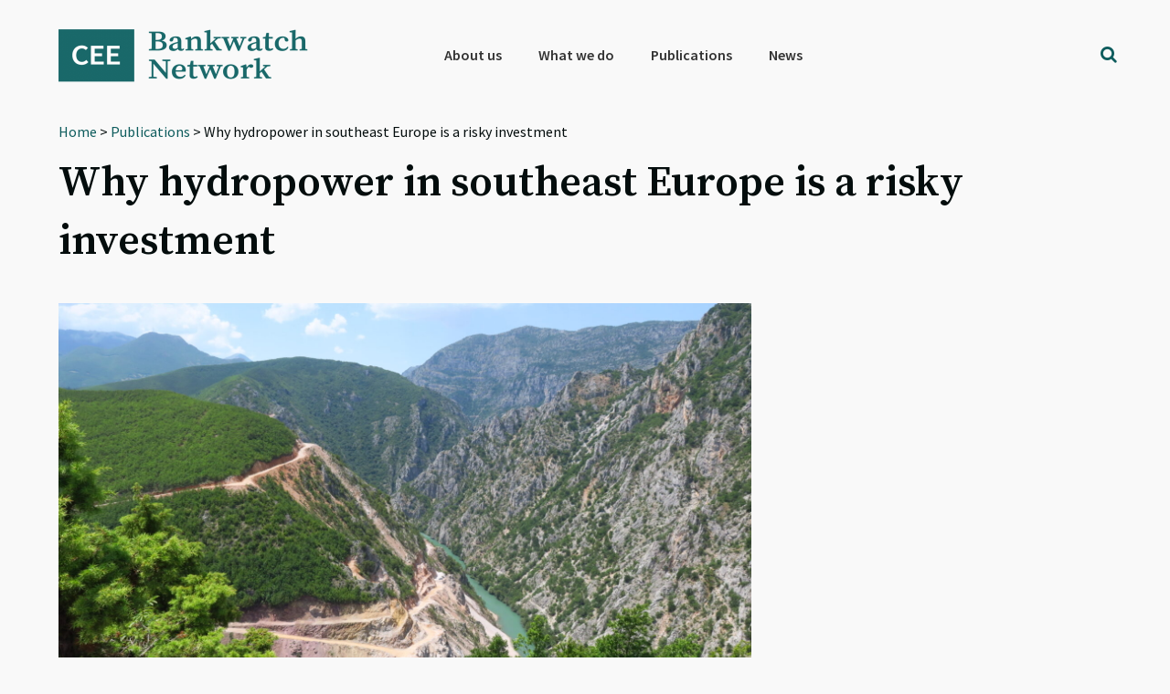

--- FILE ---
content_type: text/html; charset=utf-8
request_url: https://www.google.com/recaptcha/api2/anchor?ar=1&k=6Lfh3LQUAAAAALCJ-O4rkVrTbVFE7HtgCobhTW6N&co=aHR0cHM6Ly9iYW5rd2F0Y2gub3JnOjQ0Mw..&hl=en&v=N67nZn4AqZkNcbeMu4prBgzg&size=invisible&anchor-ms=20000&execute-ms=30000&cb=9ggvgtvw6nal
body_size: 48703
content:
<!DOCTYPE HTML><html dir="ltr" lang="en"><head><meta http-equiv="Content-Type" content="text/html; charset=UTF-8">
<meta http-equiv="X-UA-Compatible" content="IE=edge">
<title>reCAPTCHA</title>
<style type="text/css">
/* cyrillic-ext */
@font-face {
  font-family: 'Roboto';
  font-style: normal;
  font-weight: 400;
  font-stretch: 100%;
  src: url(//fonts.gstatic.com/s/roboto/v48/KFO7CnqEu92Fr1ME7kSn66aGLdTylUAMa3GUBHMdazTgWw.woff2) format('woff2');
  unicode-range: U+0460-052F, U+1C80-1C8A, U+20B4, U+2DE0-2DFF, U+A640-A69F, U+FE2E-FE2F;
}
/* cyrillic */
@font-face {
  font-family: 'Roboto';
  font-style: normal;
  font-weight: 400;
  font-stretch: 100%;
  src: url(//fonts.gstatic.com/s/roboto/v48/KFO7CnqEu92Fr1ME7kSn66aGLdTylUAMa3iUBHMdazTgWw.woff2) format('woff2');
  unicode-range: U+0301, U+0400-045F, U+0490-0491, U+04B0-04B1, U+2116;
}
/* greek-ext */
@font-face {
  font-family: 'Roboto';
  font-style: normal;
  font-weight: 400;
  font-stretch: 100%;
  src: url(//fonts.gstatic.com/s/roboto/v48/KFO7CnqEu92Fr1ME7kSn66aGLdTylUAMa3CUBHMdazTgWw.woff2) format('woff2');
  unicode-range: U+1F00-1FFF;
}
/* greek */
@font-face {
  font-family: 'Roboto';
  font-style: normal;
  font-weight: 400;
  font-stretch: 100%;
  src: url(//fonts.gstatic.com/s/roboto/v48/KFO7CnqEu92Fr1ME7kSn66aGLdTylUAMa3-UBHMdazTgWw.woff2) format('woff2');
  unicode-range: U+0370-0377, U+037A-037F, U+0384-038A, U+038C, U+038E-03A1, U+03A3-03FF;
}
/* math */
@font-face {
  font-family: 'Roboto';
  font-style: normal;
  font-weight: 400;
  font-stretch: 100%;
  src: url(//fonts.gstatic.com/s/roboto/v48/KFO7CnqEu92Fr1ME7kSn66aGLdTylUAMawCUBHMdazTgWw.woff2) format('woff2');
  unicode-range: U+0302-0303, U+0305, U+0307-0308, U+0310, U+0312, U+0315, U+031A, U+0326-0327, U+032C, U+032F-0330, U+0332-0333, U+0338, U+033A, U+0346, U+034D, U+0391-03A1, U+03A3-03A9, U+03B1-03C9, U+03D1, U+03D5-03D6, U+03F0-03F1, U+03F4-03F5, U+2016-2017, U+2034-2038, U+203C, U+2040, U+2043, U+2047, U+2050, U+2057, U+205F, U+2070-2071, U+2074-208E, U+2090-209C, U+20D0-20DC, U+20E1, U+20E5-20EF, U+2100-2112, U+2114-2115, U+2117-2121, U+2123-214F, U+2190, U+2192, U+2194-21AE, U+21B0-21E5, U+21F1-21F2, U+21F4-2211, U+2213-2214, U+2216-22FF, U+2308-230B, U+2310, U+2319, U+231C-2321, U+2336-237A, U+237C, U+2395, U+239B-23B7, U+23D0, U+23DC-23E1, U+2474-2475, U+25AF, U+25B3, U+25B7, U+25BD, U+25C1, U+25CA, U+25CC, U+25FB, U+266D-266F, U+27C0-27FF, U+2900-2AFF, U+2B0E-2B11, U+2B30-2B4C, U+2BFE, U+3030, U+FF5B, U+FF5D, U+1D400-1D7FF, U+1EE00-1EEFF;
}
/* symbols */
@font-face {
  font-family: 'Roboto';
  font-style: normal;
  font-weight: 400;
  font-stretch: 100%;
  src: url(//fonts.gstatic.com/s/roboto/v48/KFO7CnqEu92Fr1ME7kSn66aGLdTylUAMaxKUBHMdazTgWw.woff2) format('woff2');
  unicode-range: U+0001-000C, U+000E-001F, U+007F-009F, U+20DD-20E0, U+20E2-20E4, U+2150-218F, U+2190, U+2192, U+2194-2199, U+21AF, U+21E6-21F0, U+21F3, U+2218-2219, U+2299, U+22C4-22C6, U+2300-243F, U+2440-244A, U+2460-24FF, U+25A0-27BF, U+2800-28FF, U+2921-2922, U+2981, U+29BF, U+29EB, U+2B00-2BFF, U+4DC0-4DFF, U+FFF9-FFFB, U+10140-1018E, U+10190-1019C, U+101A0, U+101D0-101FD, U+102E0-102FB, U+10E60-10E7E, U+1D2C0-1D2D3, U+1D2E0-1D37F, U+1F000-1F0FF, U+1F100-1F1AD, U+1F1E6-1F1FF, U+1F30D-1F30F, U+1F315, U+1F31C, U+1F31E, U+1F320-1F32C, U+1F336, U+1F378, U+1F37D, U+1F382, U+1F393-1F39F, U+1F3A7-1F3A8, U+1F3AC-1F3AF, U+1F3C2, U+1F3C4-1F3C6, U+1F3CA-1F3CE, U+1F3D4-1F3E0, U+1F3ED, U+1F3F1-1F3F3, U+1F3F5-1F3F7, U+1F408, U+1F415, U+1F41F, U+1F426, U+1F43F, U+1F441-1F442, U+1F444, U+1F446-1F449, U+1F44C-1F44E, U+1F453, U+1F46A, U+1F47D, U+1F4A3, U+1F4B0, U+1F4B3, U+1F4B9, U+1F4BB, U+1F4BF, U+1F4C8-1F4CB, U+1F4D6, U+1F4DA, U+1F4DF, U+1F4E3-1F4E6, U+1F4EA-1F4ED, U+1F4F7, U+1F4F9-1F4FB, U+1F4FD-1F4FE, U+1F503, U+1F507-1F50B, U+1F50D, U+1F512-1F513, U+1F53E-1F54A, U+1F54F-1F5FA, U+1F610, U+1F650-1F67F, U+1F687, U+1F68D, U+1F691, U+1F694, U+1F698, U+1F6AD, U+1F6B2, U+1F6B9-1F6BA, U+1F6BC, U+1F6C6-1F6CF, U+1F6D3-1F6D7, U+1F6E0-1F6EA, U+1F6F0-1F6F3, U+1F6F7-1F6FC, U+1F700-1F7FF, U+1F800-1F80B, U+1F810-1F847, U+1F850-1F859, U+1F860-1F887, U+1F890-1F8AD, U+1F8B0-1F8BB, U+1F8C0-1F8C1, U+1F900-1F90B, U+1F93B, U+1F946, U+1F984, U+1F996, U+1F9E9, U+1FA00-1FA6F, U+1FA70-1FA7C, U+1FA80-1FA89, U+1FA8F-1FAC6, U+1FACE-1FADC, U+1FADF-1FAE9, U+1FAF0-1FAF8, U+1FB00-1FBFF;
}
/* vietnamese */
@font-face {
  font-family: 'Roboto';
  font-style: normal;
  font-weight: 400;
  font-stretch: 100%;
  src: url(//fonts.gstatic.com/s/roboto/v48/KFO7CnqEu92Fr1ME7kSn66aGLdTylUAMa3OUBHMdazTgWw.woff2) format('woff2');
  unicode-range: U+0102-0103, U+0110-0111, U+0128-0129, U+0168-0169, U+01A0-01A1, U+01AF-01B0, U+0300-0301, U+0303-0304, U+0308-0309, U+0323, U+0329, U+1EA0-1EF9, U+20AB;
}
/* latin-ext */
@font-face {
  font-family: 'Roboto';
  font-style: normal;
  font-weight: 400;
  font-stretch: 100%;
  src: url(//fonts.gstatic.com/s/roboto/v48/KFO7CnqEu92Fr1ME7kSn66aGLdTylUAMa3KUBHMdazTgWw.woff2) format('woff2');
  unicode-range: U+0100-02BA, U+02BD-02C5, U+02C7-02CC, U+02CE-02D7, U+02DD-02FF, U+0304, U+0308, U+0329, U+1D00-1DBF, U+1E00-1E9F, U+1EF2-1EFF, U+2020, U+20A0-20AB, U+20AD-20C0, U+2113, U+2C60-2C7F, U+A720-A7FF;
}
/* latin */
@font-face {
  font-family: 'Roboto';
  font-style: normal;
  font-weight: 400;
  font-stretch: 100%;
  src: url(//fonts.gstatic.com/s/roboto/v48/KFO7CnqEu92Fr1ME7kSn66aGLdTylUAMa3yUBHMdazQ.woff2) format('woff2');
  unicode-range: U+0000-00FF, U+0131, U+0152-0153, U+02BB-02BC, U+02C6, U+02DA, U+02DC, U+0304, U+0308, U+0329, U+2000-206F, U+20AC, U+2122, U+2191, U+2193, U+2212, U+2215, U+FEFF, U+FFFD;
}
/* cyrillic-ext */
@font-face {
  font-family: 'Roboto';
  font-style: normal;
  font-weight: 500;
  font-stretch: 100%;
  src: url(//fonts.gstatic.com/s/roboto/v48/KFO7CnqEu92Fr1ME7kSn66aGLdTylUAMa3GUBHMdazTgWw.woff2) format('woff2');
  unicode-range: U+0460-052F, U+1C80-1C8A, U+20B4, U+2DE0-2DFF, U+A640-A69F, U+FE2E-FE2F;
}
/* cyrillic */
@font-face {
  font-family: 'Roboto';
  font-style: normal;
  font-weight: 500;
  font-stretch: 100%;
  src: url(//fonts.gstatic.com/s/roboto/v48/KFO7CnqEu92Fr1ME7kSn66aGLdTylUAMa3iUBHMdazTgWw.woff2) format('woff2');
  unicode-range: U+0301, U+0400-045F, U+0490-0491, U+04B0-04B1, U+2116;
}
/* greek-ext */
@font-face {
  font-family: 'Roboto';
  font-style: normal;
  font-weight: 500;
  font-stretch: 100%;
  src: url(//fonts.gstatic.com/s/roboto/v48/KFO7CnqEu92Fr1ME7kSn66aGLdTylUAMa3CUBHMdazTgWw.woff2) format('woff2');
  unicode-range: U+1F00-1FFF;
}
/* greek */
@font-face {
  font-family: 'Roboto';
  font-style: normal;
  font-weight: 500;
  font-stretch: 100%;
  src: url(//fonts.gstatic.com/s/roboto/v48/KFO7CnqEu92Fr1ME7kSn66aGLdTylUAMa3-UBHMdazTgWw.woff2) format('woff2');
  unicode-range: U+0370-0377, U+037A-037F, U+0384-038A, U+038C, U+038E-03A1, U+03A3-03FF;
}
/* math */
@font-face {
  font-family: 'Roboto';
  font-style: normal;
  font-weight: 500;
  font-stretch: 100%;
  src: url(//fonts.gstatic.com/s/roboto/v48/KFO7CnqEu92Fr1ME7kSn66aGLdTylUAMawCUBHMdazTgWw.woff2) format('woff2');
  unicode-range: U+0302-0303, U+0305, U+0307-0308, U+0310, U+0312, U+0315, U+031A, U+0326-0327, U+032C, U+032F-0330, U+0332-0333, U+0338, U+033A, U+0346, U+034D, U+0391-03A1, U+03A3-03A9, U+03B1-03C9, U+03D1, U+03D5-03D6, U+03F0-03F1, U+03F4-03F5, U+2016-2017, U+2034-2038, U+203C, U+2040, U+2043, U+2047, U+2050, U+2057, U+205F, U+2070-2071, U+2074-208E, U+2090-209C, U+20D0-20DC, U+20E1, U+20E5-20EF, U+2100-2112, U+2114-2115, U+2117-2121, U+2123-214F, U+2190, U+2192, U+2194-21AE, U+21B0-21E5, U+21F1-21F2, U+21F4-2211, U+2213-2214, U+2216-22FF, U+2308-230B, U+2310, U+2319, U+231C-2321, U+2336-237A, U+237C, U+2395, U+239B-23B7, U+23D0, U+23DC-23E1, U+2474-2475, U+25AF, U+25B3, U+25B7, U+25BD, U+25C1, U+25CA, U+25CC, U+25FB, U+266D-266F, U+27C0-27FF, U+2900-2AFF, U+2B0E-2B11, U+2B30-2B4C, U+2BFE, U+3030, U+FF5B, U+FF5D, U+1D400-1D7FF, U+1EE00-1EEFF;
}
/* symbols */
@font-face {
  font-family: 'Roboto';
  font-style: normal;
  font-weight: 500;
  font-stretch: 100%;
  src: url(//fonts.gstatic.com/s/roboto/v48/KFO7CnqEu92Fr1ME7kSn66aGLdTylUAMaxKUBHMdazTgWw.woff2) format('woff2');
  unicode-range: U+0001-000C, U+000E-001F, U+007F-009F, U+20DD-20E0, U+20E2-20E4, U+2150-218F, U+2190, U+2192, U+2194-2199, U+21AF, U+21E6-21F0, U+21F3, U+2218-2219, U+2299, U+22C4-22C6, U+2300-243F, U+2440-244A, U+2460-24FF, U+25A0-27BF, U+2800-28FF, U+2921-2922, U+2981, U+29BF, U+29EB, U+2B00-2BFF, U+4DC0-4DFF, U+FFF9-FFFB, U+10140-1018E, U+10190-1019C, U+101A0, U+101D0-101FD, U+102E0-102FB, U+10E60-10E7E, U+1D2C0-1D2D3, U+1D2E0-1D37F, U+1F000-1F0FF, U+1F100-1F1AD, U+1F1E6-1F1FF, U+1F30D-1F30F, U+1F315, U+1F31C, U+1F31E, U+1F320-1F32C, U+1F336, U+1F378, U+1F37D, U+1F382, U+1F393-1F39F, U+1F3A7-1F3A8, U+1F3AC-1F3AF, U+1F3C2, U+1F3C4-1F3C6, U+1F3CA-1F3CE, U+1F3D4-1F3E0, U+1F3ED, U+1F3F1-1F3F3, U+1F3F5-1F3F7, U+1F408, U+1F415, U+1F41F, U+1F426, U+1F43F, U+1F441-1F442, U+1F444, U+1F446-1F449, U+1F44C-1F44E, U+1F453, U+1F46A, U+1F47D, U+1F4A3, U+1F4B0, U+1F4B3, U+1F4B9, U+1F4BB, U+1F4BF, U+1F4C8-1F4CB, U+1F4D6, U+1F4DA, U+1F4DF, U+1F4E3-1F4E6, U+1F4EA-1F4ED, U+1F4F7, U+1F4F9-1F4FB, U+1F4FD-1F4FE, U+1F503, U+1F507-1F50B, U+1F50D, U+1F512-1F513, U+1F53E-1F54A, U+1F54F-1F5FA, U+1F610, U+1F650-1F67F, U+1F687, U+1F68D, U+1F691, U+1F694, U+1F698, U+1F6AD, U+1F6B2, U+1F6B9-1F6BA, U+1F6BC, U+1F6C6-1F6CF, U+1F6D3-1F6D7, U+1F6E0-1F6EA, U+1F6F0-1F6F3, U+1F6F7-1F6FC, U+1F700-1F7FF, U+1F800-1F80B, U+1F810-1F847, U+1F850-1F859, U+1F860-1F887, U+1F890-1F8AD, U+1F8B0-1F8BB, U+1F8C0-1F8C1, U+1F900-1F90B, U+1F93B, U+1F946, U+1F984, U+1F996, U+1F9E9, U+1FA00-1FA6F, U+1FA70-1FA7C, U+1FA80-1FA89, U+1FA8F-1FAC6, U+1FACE-1FADC, U+1FADF-1FAE9, U+1FAF0-1FAF8, U+1FB00-1FBFF;
}
/* vietnamese */
@font-face {
  font-family: 'Roboto';
  font-style: normal;
  font-weight: 500;
  font-stretch: 100%;
  src: url(//fonts.gstatic.com/s/roboto/v48/KFO7CnqEu92Fr1ME7kSn66aGLdTylUAMa3OUBHMdazTgWw.woff2) format('woff2');
  unicode-range: U+0102-0103, U+0110-0111, U+0128-0129, U+0168-0169, U+01A0-01A1, U+01AF-01B0, U+0300-0301, U+0303-0304, U+0308-0309, U+0323, U+0329, U+1EA0-1EF9, U+20AB;
}
/* latin-ext */
@font-face {
  font-family: 'Roboto';
  font-style: normal;
  font-weight: 500;
  font-stretch: 100%;
  src: url(//fonts.gstatic.com/s/roboto/v48/KFO7CnqEu92Fr1ME7kSn66aGLdTylUAMa3KUBHMdazTgWw.woff2) format('woff2');
  unicode-range: U+0100-02BA, U+02BD-02C5, U+02C7-02CC, U+02CE-02D7, U+02DD-02FF, U+0304, U+0308, U+0329, U+1D00-1DBF, U+1E00-1E9F, U+1EF2-1EFF, U+2020, U+20A0-20AB, U+20AD-20C0, U+2113, U+2C60-2C7F, U+A720-A7FF;
}
/* latin */
@font-face {
  font-family: 'Roboto';
  font-style: normal;
  font-weight: 500;
  font-stretch: 100%;
  src: url(//fonts.gstatic.com/s/roboto/v48/KFO7CnqEu92Fr1ME7kSn66aGLdTylUAMa3yUBHMdazQ.woff2) format('woff2');
  unicode-range: U+0000-00FF, U+0131, U+0152-0153, U+02BB-02BC, U+02C6, U+02DA, U+02DC, U+0304, U+0308, U+0329, U+2000-206F, U+20AC, U+2122, U+2191, U+2193, U+2212, U+2215, U+FEFF, U+FFFD;
}
/* cyrillic-ext */
@font-face {
  font-family: 'Roboto';
  font-style: normal;
  font-weight: 900;
  font-stretch: 100%;
  src: url(//fonts.gstatic.com/s/roboto/v48/KFO7CnqEu92Fr1ME7kSn66aGLdTylUAMa3GUBHMdazTgWw.woff2) format('woff2');
  unicode-range: U+0460-052F, U+1C80-1C8A, U+20B4, U+2DE0-2DFF, U+A640-A69F, U+FE2E-FE2F;
}
/* cyrillic */
@font-face {
  font-family: 'Roboto';
  font-style: normal;
  font-weight: 900;
  font-stretch: 100%;
  src: url(//fonts.gstatic.com/s/roboto/v48/KFO7CnqEu92Fr1ME7kSn66aGLdTylUAMa3iUBHMdazTgWw.woff2) format('woff2');
  unicode-range: U+0301, U+0400-045F, U+0490-0491, U+04B0-04B1, U+2116;
}
/* greek-ext */
@font-face {
  font-family: 'Roboto';
  font-style: normal;
  font-weight: 900;
  font-stretch: 100%;
  src: url(//fonts.gstatic.com/s/roboto/v48/KFO7CnqEu92Fr1ME7kSn66aGLdTylUAMa3CUBHMdazTgWw.woff2) format('woff2');
  unicode-range: U+1F00-1FFF;
}
/* greek */
@font-face {
  font-family: 'Roboto';
  font-style: normal;
  font-weight: 900;
  font-stretch: 100%;
  src: url(//fonts.gstatic.com/s/roboto/v48/KFO7CnqEu92Fr1ME7kSn66aGLdTylUAMa3-UBHMdazTgWw.woff2) format('woff2');
  unicode-range: U+0370-0377, U+037A-037F, U+0384-038A, U+038C, U+038E-03A1, U+03A3-03FF;
}
/* math */
@font-face {
  font-family: 'Roboto';
  font-style: normal;
  font-weight: 900;
  font-stretch: 100%;
  src: url(//fonts.gstatic.com/s/roboto/v48/KFO7CnqEu92Fr1ME7kSn66aGLdTylUAMawCUBHMdazTgWw.woff2) format('woff2');
  unicode-range: U+0302-0303, U+0305, U+0307-0308, U+0310, U+0312, U+0315, U+031A, U+0326-0327, U+032C, U+032F-0330, U+0332-0333, U+0338, U+033A, U+0346, U+034D, U+0391-03A1, U+03A3-03A9, U+03B1-03C9, U+03D1, U+03D5-03D6, U+03F0-03F1, U+03F4-03F5, U+2016-2017, U+2034-2038, U+203C, U+2040, U+2043, U+2047, U+2050, U+2057, U+205F, U+2070-2071, U+2074-208E, U+2090-209C, U+20D0-20DC, U+20E1, U+20E5-20EF, U+2100-2112, U+2114-2115, U+2117-2121, U+2123-214F, U+2190, U+2192, U+2194-21AE, U+21B0-21E5, U+21F1-21F2, U+21F4-2211, U+2213-2214, U+2216-22FF, U+2308-230B, U+2310, U+2319, U+231C-2321, U+2336-237A, U+237C, U+2395, U+239B-23B7, U+23D0, U+23DC-23E1, U+2474-2475, U+25AF, U+25B3, U+25B7, U+25BD, U+25C1, U+25CA, U+25CC, U+25FB, U+266D-266F, U+27C0-27FF, U+2900-2AFF, U+2B0E-2B11, U+2B30-2B4C, U+2BFE, U+3030, U+FF5B, U+FF5D, U+1D400-1D7FF, U+1EE00-1EEFF;
}
/* symbols */
@font-face {
  font-family: 'Roboto';
  font-style: normal;
  font-weight: 900;
  font-stretch: 100%;
  src: url(//fonts.gstatic.com/s/roboto/v48/KFO7CnqEu92Fr1ME7kSn66aGLdTylUAMaxKUBHMdazTgWw.woff2) format('woff2');
  unicode-range: U+0001-000C, U+000E-001F, U+007F-009F, U+20DD-20E0, U+20E2-20E4, U+2150-218F, U+2190, U+2192, U+2194-2199, U+21AF, U+21E6-21F0, U+21F3, U+2218-2219, U+2299, U+22C4-22C6, U+2300-243F, U+2440-244A, U+2460-24FF, U+25A0-27BF, U+2800-28FF, U+2921-2922, U+2981, U+29BF, U+29EB, U+2B00-2BFF, U+4DC0-4DFF, U+FFF9-FFFB, U+10140-1018E, U+10190-1019C, U+101A0, U+101D0-101FD, U+102E0-102FB, U+10E60-10E7E, U+1D2C0-1D2D3, U+1D2E0-1D37F, U+1F000-1F0FF, U+1F100-1F1AD, U+1F1E6-1F1FF, U+1F30D-1F30F, U+1F315, U+1F31C, U+1F31E, U+1F320-1F32C, U+1F336, U+1F378, U+1F37D, U+1F382, U+1F393-1F39F, U+1F3A7-1F3A8, U+1F3AC-1F3AF, U+1F3C2, U+1F3C4-1F3C6, U+1F3CA-1F3CE, U+1F3D4-1F3E0, U+1F3ED, U+1F3F1-1F3F3, U+1F3F5-1F3F7, U+1F408, U+1F415, U+1F41F, U+1F426, U+1F43F, U+1F441-1F442, U+1F444, U+1F446-1F449, U+1F44C-1F44E, U+1F453, U+1F46A, U+1F47D, U+1F4A3, U+1F4B0, U+1F4B3, U+1F4B9, U+1F4BB, U+1F4BF, U+1F4C8-1F4CB, U+1F4D6, U+1F4DA, U+1F4DF, U+1F4E3-1F4E6, U+1F4EA-1F4ED, U+1F4F7, U+1F4F9-1F4FB, U+1F4FD-1F4FE, U+1F503, U+1F507-1F50B, U+1F50D, U+1F512-1F513, U+1F53E-1F54A, U+1F54F-1F5FA, U+1F610, U+1F650-1F67F, U+1F687, U+1F68D, U+1F691, U+1F694, U+1F698, U+1F6AD, U+1F6B2, U+1F6B9-1F6BA, U+1F6BC, U+1F6C6-1F6CF, U+1F6D3-1F6D7, U+1F6E0-1F6EA, U+1F6F0-1F6F3, U+1F6F7-1F6FC, U+1F700-1F7FF, U+1F800-1F80B, U+1F810-1F847, U+1F850-1F859, U+1F860-1F887, U+1F890-1F8AD, U+1F8B0-1F8BB, U+1F8C0-1F8C1, U+1F900-1F90B, U+1F93B, U+1F946, U+1F984, U+1F996, U+1F9E9, U+1FA00-1FA6F, U+1FA70-1FA7C, U+1FA80-1FA89, U+1FA8F-1FAC6, U+1FACE-1FADC, U+1FADF-1FAE9, U+1FAF0-1FAF8, U+1FB00-1FBFF;
}
/* vietnamese */
@font-face {
  font-family: 'Roboto';
  font-style: normal;
  font-weight: 900;
  font-stretch: 100%;
  src: url(//fonts.gstatic.com/s/roboto/v48/KFO7CnqEu92Fr1ME7kSn66aGLdTylUAMa3OUBHMdazTgWw.woff2) format('woff2');
  unicode-range: U+0102-0103, U+0110-0111, U+0128-0129, U+0168-0169, U+01A0-01A1, U+01AF-01B0, U+0300-0301, U+0303-0304, U+0308-0309, U+0323, U+0329, U+1EA0-1EF9, U+20AB;
}
/* latin-ext */
@font-face {
  font-family: 'Roboto';
  font-style: normal;
  font-weight: 900;
  font-stretch: 100%;
  src: url(//fonts.gstatic.com/s/roboto/v48/KFO7CnqEu92Fr1ME7kSn66aGLdTylUAMa3KUBHMdazTgWw.woff2) format('woff2');
  unicode-range: U+0100-02BA, U+02BD-02C5, U+02C7-02CC, U+02CE-02D7, U+02DD-02FF, U+0304, U+0308, U+0329, U+1D00-1DBF, U+1E00-1E9F, U+1EF2-1EFF, U+2020, U+20A0-20AB, U+20AD-20C0, U+2113, U+2C60-2C7F, U+A720-A7FF;
}
/* latin */
@font-face {
  font-family: 'Roboto';
  font-style: normal;
  font-weight: 900;
  font-stretch: 100%;
  src: url(//fonts.gstatic.com/s/roboto/v48/KFO7CnqEu92Fr1ME7kSn66aGLdTylUAMa3yUBHMdazQ.woff2) format('woff2');
  unicode-range: U+0000-00FF, U+0131, U+0152-0153, U+02BB-02BC, U+02C6, U+02DA, U+02DC, U+0304, U+0308, U+0329, U+2000-206F, U+20AC, U+2122, U+2191, U+2193, U+2212, U+2215, U+FEFF, U+FFFD;
}

</style>
<link rel="stylesheet" type="text/css" href="https://www.gstatic.com/recaptcha/releases/N67nZn4AqZkNcbeMu4prBgzg/styles__ltr.css">
<script nonce="GdFpcxpJYjOlxKFXexRenA" type="text/javascript">window['__recaptcha_api'] = 'https://www.google.com/recaptcha/api2/';</script>
<script type="text/javascript" src="https://www.gstatic.com/recaptcha/releases/N67nZn4AqZkNcbeMu4prBgzg/recaptcha__en.js" nonce="GdFpcxpJYjOlxKFXexRenA">
      
    </script></head>
<body><div id="rc-anchor-alert" class="rc-anchor-alert"></div>
<input type="hidden" id="recaptcha-token" value="[base64]">
<script type="text/javascript" nonce="GdFpcxpJYjOlxKFXexRenA">
      recaptcha.anchor.Main.init("[\x22ainput\x22,[\x22bgdata\x22,\x22\x22,\[base64]/[base64]/[base64]/[base64]/[base64]/[base64]/KGcoTywyNTMsTy5PKSxVRyhPLEMpKTpnKE8sMjUzLEMpLE8pKSxsKSksTykpfSxieT1mdW5jdGlvbihDLE8sdSxsKXtmb3IobD0odT1SKEMpLDApO08+MDtPLS0pbD1sPDw4fFooQyk7ZyhDLHUsbCl9LFVHPWZ1bmN0aW9uKEMsTyl7Qy5pLmxlbmd0aD4xMDQ/[base64]/[base64]/[base64]/[base64]/[base64]/[base64]/[base64]\\u003d\x22,\[base64]\x22,\x22wrFgw5VJw6YOw4o8KB3CihnDp3cGw5TCiTBCC8O6wqsgwp5WMsKbw6zCosOyPsK9wr3Dkg3CmgfCtjbDlsKyKyUuwqxLWXIMwoTDonogIhvCk8K0O8KXNWrDrMOER8OAQsKmQ1bDliXCrMOBZ0smQsO6c8KRwpLDsX/Ds1YNwqrDhMO8R8Ohw53CjWPDicODw53DvsKALsOXwoHDoRRBw7pyI8KQw7PDmXddWW3DiDVNw6/CjsKFRsO1w5zDpcKQCMK0w4FxTMOhSMKAIcK7JUYgwpldwqF+woRYwonDhmRswqZRQVvCrkwzwrjDoMOUGSI1f3FRcyLDhMOHwrPDoj5Jw5MgHydzAnBNwrM9W1MCIU0ACk/ChD95w6nDpxTCt8Krw53CgGx7Lm8SwpDDiEXCjsOrw6Z4w5Zdw7XDscKawoMvXhLCh8K3woElwoRnwoTCmcKGw4rDu39XewZww6xVLGAhVBDDpcKuwrtIW3dGWkk/wq3CmE7Dt2zDlxrCuC/DpsKdXjo1w5vDug1Vw7/Ci8OIKA/Dm8OHUsKxwpJnScKiw7RFEyTDsH7Dq1bDlEpRwplhw7cBX8Kxw6kewqpBIhZiw7XCphXDgkU/[base64]/AijDscOQwro9w4XCt8OXw6jDq0LCogs9EG08D8OKwo5raMONw53ClsKIVcKLDcKowpwzwp/DgWTCq8K3eEwFGAbDv8KXF8OIwo3DrcKSZCzCjQXDsX1Ww7LChsOCw4wXwrPCoETDq3LDvDVZR0M2E8KedMOPVsOnw5w0wrEJDhrDrGc+w4dvB37DisO9wpRiVsK3wocRWVtGwqR/w4Y6dMO8fRjDvFUsfMO5FBAZWsKgwqgcw6LDgsOCWx3DsRzDkTTCv8O5MwnClMOuw6vDhG/CnsOjwpTDmwtYw6TCrMOmMRVYwqI8w687HR/DmWZLMcO4wpJ8wp/Dnz91woNkecORQMKLwpLCkcKRwo/CqWsswp1rwrvCgMOOwpzDrW7DvsO2CMKlwoHCsTJCGmciHjXCmcK1wolmw7pEwqEdGMKdLMKjwpjDuAXCrDwRw7xdFX/DqcKqwrtceHxNPcKFwqosZ8OXfXV9w7AWwrlhCwTChMORw4/Cv8OkKQxkw67DkcKOwp7DoRLDnE3Dm2/CscOGw45Ew6wyw4XDoRjCijIdwr8XaDDDmMKGPQDDsMKTGAPCv8OHUMKAWTDDisKww7HCpEcnI8O2w6LCvw84w5lFwqjDtTUlw4o/Yj14S8O3wo1Tw5QAw6k7AElPw68PwopcREQddMOBw4LDoU1/w69BUTs8T0XDicKFw5V4XcOAJ8ORJ8O3NMK8w7DCohwBw5HCs8KxMsKxw4FDEMONQDxvKRNxwr9cwopsDMOTAWDDmSknCMK4wpTDucKDw54RNx7ChsO/aHRhAsKKwp/[base64]/XlxHcyV9wqZyP8K/wr7DqsOiwphkdsKMw5AEJMOTwqAqccO8IEzCu8K0NxjClcOyKGcbEMOZw5Q3cCFHC2PCncOEbFQGAj7Cn0MYw5LCsk9/wq3CmBHChX0Dw5zCiMOmJQPCmcO0eMK3wrBzZ8OQwr55w5Udwo7ChsOfwoE7ZQjCgsOxBG5EwprCsA9PBsOOECXCn0w8e2HDusKeY1XCqcOYwpxewqzCoMKacMOiYADDlcOgOn9RaQAGV8OEYSFWw6ojHcOSw5zDlHNMJDHCkQ/DpEkqScKPw7pwJHdKXwfCpcOqw7QydsOxScOUbUdTw7JRw67Cn2vDu8OHw4TDo8KCwobCmTJbw6nCvG9qw57DisOyG8OXw7LCl8KYJFTDtsKDVcKVC8KDw4pPPMOta3DDksKGDhnDvMO+wqzChsKGNsKkwojDtF/CmcOdTcKYwr4jLwjDt8OoHsOJwoZ1wqlnw4MKPsKeeVRcwpVcw7oAPcKcw47Do3ksRMOcfC5/wqHDp8Oswok/w40dw5ofwpvDh8KDY8OcPMOzwop2wo/CsVTCtsO3K0tfZMOKE8KTcF94REvCusOoZMK7w5wXMcK2wrVAwrB2wppDTsKnwoLCisObwoYDGMKKSsOPQz/Dq8KYwqXDhcK0wrHChnJrO8KRwpfCnkgaw67DjMOeC8ONw4bClMOjWVhxw7rCtz0RwpbChsKYalc9dcOFZBXDlcO0wo3DmilKEsK/K0DDlcKWXyQCb8OWaU1Nw4TCmkkkw7BWB0LDvsKPwq7DkMOjw6jDlcOyWsOvw6PCjsOWUsObw7fDhcKQwpvDhHwuFcOtwqLDnMKWw6UMHx4HRsOsw6/DvzJKw4BJw5XDp01UwoPDk07CicKNw4HDvcO5wqrCicKzdcOlM8KJdcOmw4B/wrxCw4xYw5/CucOcw5cuVcK0bVTCuzjCtDzDq8KRwrfCpHPCssKNcCxWUH3Csy3DosK2HcKlXW3DpsK1K312fsKPVHDCksKbCMOaw5N5aUE3w5vDr8Oywo7Dni9twpzDuMKUbcKMe8OlRBzCpmxobDvDjnbCqDjDmSMnwq9oP8OWw5R4EMKKQ8KYBMK6wpQWJy/Dl8Kww41YFsO0wq5iw4rCkDh9w6XDox8CUV5GNy7CpMKVw4sgwoPDhsOTw5R/[base64]/wqnDgsKwPcOcLGAswpzDjMOwfWPCuMO9KjrDiRbDpRjDgH4YfsO3RsKZQMOEwpRVw5kUw6fCnsKSwo3CuDnClcO/[base64]/wr4pwpDCqxMZTjciw4jCj2MNw5bDkMKiNsO6w41PNMKIL8OTwo5Qw6HDoMOywrbCli7DlynCsCzDmCPDhsKZW3nDmcO8w7dXRGrDgD/[base64]/[base64]/woLDoTHDpMOvZcOVwp4OKnLDoS7CgcOmw47Cv8KUwoHCuFjCg8KtwpI5asOgacKzDVApw59kw5wVWnAdMsO1bmTDoDfCh8KqahDCkhHCkUInEMOXwq/CmMKEw6x3wrpMw7ZSe8KzW8KcSMO4wqogUcK1wqM7MyzCsMK7asK1wqvCsMODK8K/DyDCr1ZFw4dqcjjChyI7CcKCwq/DgT3DkT8gJMO2WTnCtyrCmMOxZMO+wrPChwkUA8O1HsKWwqcQwrXDkVrDjScxw4nDgcKkT8K4BcOFw7I5w4hodMKFKRY8wowgMCbCm8K/w5VNRMOTwo/DnV1aM8Oowr3CosOzw7vDgko5WMKLD8KBwqUgJnMUw4E4wrHDhMKywro9VSTCoFnDgsKcwpNmwrVZwq/Csgt+PsObZDtsw6nDj3nCp8OTw4lQw7zCiMOnJmdxacOBwqXDlsKGO8O9w51aw5wRw7VoG8OKw6nCpMO/w4TDjcOuwooiKsODP0LClHV5wrRmw6pQDcKTKiZeEiHCmsKsYxt+NXh4wo4HwonCqCDCmmdjwq8nEsOQQcOIw4NPQ8O/E2kEw5vCtcKsd8OzwpjDpH5/BsKJw6/DmcORXynDmMKuUcOEw4LDqMKNe8O/asO8w5nDoV1QwpEWwqvDgjoYV8KfS3VTw7LCtB3CmsOtf8OzacK7w5bCkcO/V8KqwoPDoMOKwpMJUkMSwo/CtsKUw69GTsOpcMO9wrlAeMOxwpFtw6rCtcOAf8OMw7jDiMKaEFjDojrDusKow4jClcKzd3tYL8KSesOHwrV0wrQjG1oDCjV0wqnCiFDCo8KLVCfDsn/[base64]/wr7DvcKzSGfCs3DDhcOle8K6w6LCgThmw4kIHsKqYBQiW8OqwosQw7TDsUlkRMKzHQpuw43Dn8KYwqXDiMK6w4bCvMKvw6sNM8K8woxqwq/CpsKUA14Bw5jDjMKgwpbCpMKwZ8KGw6k6BHtKw6sXwqx/GkxDwr94CcKTw7gVFj/CuFxSG2jCisKAw6/[base64]/DicOsw5nDnkHDkxh8wrdsJMKFwr3CvMKoYMKgw6vDjsOQCx42w4LDssOzC8O0TsKSwrVQa8OFRcONw7JEK8OFXG9vw4XCusOZOWx6VsK+w5fDik1uCinDgMOORMO8SlRRU2jDosO0JR9kPWYpK8KVZnHDusOYU8KZD8O9wr/Cp8O8cSDCjlZ3w5fDrMKhwrfCq8OwWQ/DkXTDjsOEwpA9RR3CosOcw5/[base64]/Cu8K+w47Dn8O7XxHCo8KXw4bDs3kLwovCkH/Dl8OPeMKawr/CqcKhdynDgXLCqcKkPsKLwqLCvjtOw7/Cs8Ozwr12AsKsFEHCr8KycF1yw7PCsRhAX8OBwp9cPMK7w7lOwo4Uw4kewqgkdMKnwrnCr8KRwq7DhcO/AELDiEjDtlXCgzdPwqvCpQ8KfsKWw7VUZMK4PyU9JBwIBMOwwqbDlMK8w7bCm8KRUsOHP2cjF8Kod3U1wrvCnsOcw6XCssOWw6khw5Z6KsO5wp/DgADDhEUhw6NewoNjw7jCoRoZUhdBw58Bw47CsMKac0MhdsOiw6NkOnRFwo1Jw4QSIw0/wpjCigrDrGA8YsKkRD/CvMOeHnBkbWXDocOfw7jDj05RDcOvw5TDs2JJG3zCuDvDsVB4wokyfcOCworCp8OIWgMiw4TDsCDCoBsnw405w4/DqTsYWEQFwrTCkcOrM8KgFmTChVjDjcKOwqTDmlgdR8KwY1jDjCTCl8Kuw7pafiDCkMK4bQVaISHDscO7wq9Yw6bDo8Olw5vCk8OwwpLCqjLCk2YzD1tMw77CvsOPKjLDm8OKwqZiwp7CmsKfwoDCisOkw4/CvcOpw7TDvMKkPsOpRsK9wrzCnSBRw5DChC0baMOzMQA6IMOhw4FUwqd8w4nDpcOqOEVgwoIvZsOIwqpPw7vCsFrCtUbCtF8QwqXCmV1Vw6tJE2fCnlfDncOfN8ODEGsBJMKZecKsblXCs0DDusKCZAvCrsOgwpzCmXopb8OMZcOLw4wdeMOyw5/ChQ89w6bCucOHIhfCrgvCpcKjw6/DjCTCjBF/UcOQDH3DlFDCr8KJw4BAM8ObXRsFGsKAw73CmnHDosKEJsKHw7HCrMK5w54UQzHCtmLDrA0CwqR1wqjDjMOkw4HCqMK0wpLDiBhvXsKaW1UmQB/Dv1wMw4PDuFnCgFDChMOywohjw54aHMK8f8KAYMKZw683eBXCjcKzw6kMG8OnZxHCpcKVwoXDvcOrTCnCuToZfcKkw6XDh2TCoWnCjx7CrcKNacOjw5R/BsOndQBHbsOJw7bDl8K/wphpdnzDosOowrfCkzvDjlnDqFU4H8OQcMOdwqrCqMOFw4PDkwfDqsKOXcKBIkfDtsK8woYKWkTDn0PCtMKXUVYrw4B/wrpcwpZewrPCsMOoQcKxw6XCpsOwW080wqE9wqEibcORH1xmwpEJw6fCu8OReBlZNMOUwpbCqcOHw7DCsS4jIMOqDsKCUytvTzXCqGgww4vDh8OJw6LCjMKCw4TDt8K0wpsNw43DtC48w74qSBMQZ8Kmw4XDgQHCnT/CrQlLwr/CicO5I23CjAs8fXjCtm/[base64]/TU3CrjzDjQfCm8KUMcKnw6QNYsKLCMOfDsKYSFQ1LcKSNgxtMQDDhjzDlDY2NMOxw7bCq8Oow4oYTFDDpFkSwpbDtivDhWZrwqjDtcKEMh7Dk1TDtMO3KUvDvi3CtMOJEsOfS8KUwojDjsK2wq0bw4/CmsOCdAvClzDCumfCiG1hw7DDsnUmSV8iAcO3R8K5woXDvcKeBMOHwpEFM8OnwrHDhsKQw4LDs8K9woXCjCzChCzCmmJNEFDDlx/CoC7Cg8OlNMKXXFA9DV/CgMOYH1jDhMOGw73DvsOVABQ1wpzDlyzDrcKiw5ZJwoU0AsOVK8OnZcOrGXTDhFvDrMKpCX57w7lVwr56wobCuA85ZUIiHcO7w41yZCHCmMKoWsK5RMKow5NFw53DqS3Cg3fCjCbDnMKuHsKHHCp/Mxp/VsKEPMOVGcObGWQMw4HCtS/DkcOYRMK7w4nCu8OvwrJUSsKjw57CmQ3CgsK0wojCryV0w4xew5jDpMKRwq7CjyfDuyciwqnChcKhw4QkwrXDsTUMwpzCmGgDGsOqKMOPw6cww7dOw7rCs8OQOClqw7xfw5/CiEzDv2XDo2nDjUJywppMYMOMBWnDtBkSYH8KWsKCwrnCmB5Jw4bDocO8wo/DhVtXZ34Rw6PDoGTDpUYHKihZTMK/wr4caMOIw6bDnxkqKcOJwrnCi8KadcKBLcOIw5t0U8O0Xg8WU8Kxw5nCg8Ktw7J9w7E5HCzCgQDDicK2w4TDlcOzFhkhX2cwEEzDo3/CjzTDlC9awo7CkVrCuCjCu8Khw5wAwp42MWFFB8OQw7LDuhoOwpTCqRhBwqnCu0IHw58Ow4Bww7Ywwp3CqsOdKMOnwpJBO11gw47DmmPCr8KtVklPwpbCsQczB8OFCh8nIjhsHMOuwr7DjsKmfsKEwpvDpFvDqw7CuA4Pw4nCsz7DpT/DvcKUWGE6wo3DjwbDlAXCmMKiEjonTsOow7RfLEjDicKMwonDmMKnKsK0w4MRSjNjaDTCh3/DgMOeN8KBLkfCs2wIacKGwotLw7d+wqHCncOEwpbCh8K+CMOUeQzCoMOvwr/[base64]/CvcK1wo3Dq8OjbsOswrg9CActw6rCvMOAw5MZw5zCt8K3MW7DpijDg1jCg8O3R8KSw4w7w5xgw6Muw4chwpgTw7zDpsO0asO0wrjDqsKBY8KfYcKeN8K+K8O3w53CinYNw7Mxwoc7wqTDjGbDkRnCmwzCm0XDsyjCvx4sVXkJwpzCgxHDlcKuDm0PLx/DpMKbQyTDowbDmRDCm8Kow4rDqMOPA2XDiCEjwqw+w5pIwpB9w6ZrZ8KLEGVKBl7CjsK/w6dlw7oVFsOFwoRgw6PDslnCssKBV8Kxw4zCscK0O8KkwrXCoMO4B8OOLMKmw7HDm8Odwrc4w5gIwq/DtnYmwrjCnRXCqsKJwoBUw6nCoMOmT1fChMORGRHDqXDCpsKEOBfCl8OFw7nDm3YWw69aw5FYPMKrLUl/JCkGw51uwr/DkCcgSMKLNMKtb8OTw4/CtMOOCCDCv8O0UcKQBcKzwpk/w6t0wr7CmMOVw7R2wqrDjsONwpYhwpbCsBTCtDddwqsKwpNxw5LDoBJfbcKpw7/DmMO4Ym1QS8Kzwq4kwoPCg1FnwqPDpsOqw6PCksKmwoPCocKFDcKlwrpDwpoIwotlw5nCnx4vw5XDpyTDt13DvwoKTsOSwo5aw5UMCcKcwpPDtsKHcWnCoy8MbiLCqcKfGsOjwp/DmibCjCIMP8KXwqhrwq9VazEXworCm8KyJcKDD8KCwppQw6rDr33CkcO9ejLDm1/Dt8Ocw5QyNjrDkRBKwqwBwrZsKEnCscONwqk4dUbCp8KgTg3DrUEWwp3CsTzCrlXDnRs8wpPDqhXDpwBcD2Vaw6XCnDvCnsKIdA9LScOKGEHCgsOhw63DiAfCgsKpVm5Sw6tRwrRUTy7Coy/DlsOrw6Umw6nCkyfDnwNZwrLDnARINWYkwpwswqnDrMKvw4Nyw58GR8Otc3IAKSRmRE/[base64]/[base64]/CpMOhw6rCg8KBw7pcO155XB3Cpj1/bMKRZVHDvcKGUAF2QMO5wo8DJTckUcOYwpnDswTDlsO1TMO7VMOsOcO4w7YqYC0WCXloZDw0wr7DvUdwB2d4wr91w7Aawp3DpgMZEyMVCjjCgcKdwoYFDxobb8OVwr7DrmHDhMO+JDHDlQNGTiFrwoXDuyopwos5OWjCgcO9w43CiizDnR/DtxFew7XDkMKcwoc0w4psPhfCo8KJwq7DisOcGMKbCMO9wpASwos6U13Dl8KUwpLCl3IpQ2/CvMOAc8Kvw7Z3w7HCuAplFcOUbcKNJhDCiEg+Sj7Dq1PDvsOkwqIcasKTScKjw4I4PMKDJ8K/w6bCsmHCicOgw6ooZMKxSy8QK8OUw7rCpcOHw7jCm1F0wrxjwo/[base64]/CosOzEMOAwqLDh3nDhQwWC8Kuwr/CicKyW8K+w4UIw50KLijDtMKuHUF6Bj7DkHjDgMONwonDm8Ojw7rDq8OmMMKbwqjDnQXDgw3CmEEdwrfDt8KVQsK6UsKpE0Ujwr43wrM8LD/Dhicsw4bCkHTCqE5sw4fDhBLDoVBZw6DDpSQLw7Efw5LDnxPCvAkuw5vCgztIEGt4bF3DjSQmFMO8DXbCpsOjXcOJwp1hM8KswonCicKBwrDClA/Co3UlOgwTJXEBw6XDoDhNYA/Cuil3wq3CkcOlw4lpF8OEwpDDt0gcIcK8BW/Cs3jCmx5uwrLCssKbGQhsw7zDjzbCnsOTBMKSw5lKw6ETw5AFQsO/[base64]/ChcK+w6TCsyfCrifCv2LDl1bCuhRdRsOIDXt9JMKFwrnDiQYTw5bCjhjDgMKyLsKAD1XDocK2w7vDpTbDiAN/w6PClAJQaEpKw71VEsOuAMKjw4PCtFvCqTLCncKoUMKaNQpDTRkqw7rDo8KHwrLCjkJcQw3Dmwc/EsOsXCRfJTTDskTDtwANwpUZwoQJSMOtwqMvw6VYwrJsVMOqVWMdNQ7Du3TCji4/[base64]/Cn8OzQMKnw4nCv8KBdMK5FcOoUgXCu8KbWGvDv8KNScODLEfClcO7dcOkw6pMU8Ktw77Csn9fwq4/fBMtwpvCv2/[base64]/[base64]/[base64]/DnD3Ct1TDrsKNHcORCMKgB8OdXFDCt1d/[base64]/Dl8ONwqbDjMOJP8Kjw6fDicKVw6Y9B8KoK8Otw4sPwr5Jw6BzwoRHwqXDh8OZw57DkUVTF8KbL8O8w4hiwpTDu8KcwpYRBzhhw6XCu3Y3M1nDn09bTcK2w5saw4zDmgwtwonDmgfDr8KCwprDjcOBw7DChMKVwokXWsKlfXzCrsOmPcOvYMKFwpgdw6jDuFo/wqTDrWtpw53DrEB8YizDiVLCocKhwrHDrMOpw7VzEAtqw43Cs8K1b8KUw5lmwpHCm8OFw4LDnsO3HsODw6bCpWciw6YGQj1hw6UpU8OHXiJYw7I0wqTCk1Q8w73CgcKzGSEABwvDiRvCp8O4w7/CqsKAw6ZmOE53wq7DsBPCgcKKUjt/wobDhcKmw74cbAAYw6TDgUvCg8KSwrB2a8KdecKtw6/Dgk/DtMOnwqdQwoQxB8OSw7cSVcKOw77Cv8KhwpXCq0rDhsOAw51hwoVxwqw/V8O4w4lUwpPClhd5H0vDpcOew58RcDsbw4LDnRzCh8KBw5Irw7DCtT7DmQA9SErDgnLDiGIpNBrDky3Dj8K6wobCnsKTw6gLR8OHdMOgw47DsSHCkVbCt03DgRnDvWrCtMOsw45owoJxw5kuUT7DiMOgwpLDvcKow4fCh2XCh8K3w6dSfwYnwoU6w68/FBvCssOawqoiwq0mGi7Dh8KdV8KzVFQGwpR1PBDCrsOHwq7CvcOYQF7DgiXCpsOoJ8KeesK8wpHCiMKPKx9HwrPCicOIUsKNJWjDukTCv8KMw6kPFUXDuCvClMOEw4jChkINfsOtw7hfw4Irwr9QbAJwMU4Xw4DDtTsNDcKSwo1IwoVlw6nCssKvw7/[base64]/DghjCusKaK8KrNcKdw4Iyw47CvxsbbsK9w4YWwoFgwqhew49pw7Q3wpvDj8KyHVjDiUpyYX7Ci03Ctk0wfQYEwpUhw4LDicOGwr4CDMKuKmsjP8OVPMKSfMKYwqhawpd/Z8OVIWlPwpPDisO3woPDsmtxfVvDiBp9O8KXWEzCkUHDk3HCpcKwS8OFw5HCg8O2TsOhd0zCrcOGwrx9w7A9TsOAwq/[base64]/[base64]/DhHI7w5XCsMKiw6/Cj8OhwrvDsgTCgWzDqVXDszrDkMKkXcKbw4Qswrc6bGFvw7PCjmlLwrsnPkk/[base64]/V8K4cgMhw515wrbDp8OKwq9HEMOKw4tfe8OEw5pAw4gWOQg5w57Dk8OdwrDCu8KCX8Oww44YwprDpcOrwrxYwoMHwpjDmlELMQfDj8KeR8KUw4RcQ8OcVcK7Pw7DhMOpbmIhwoDCosKAZ8KgNUTDgBLDsMOXS8K+QsOEWMOow40Tw7LDiGx3w7A/dcOXw53DgcKsbQkhw6vCi8OkaMONVkE8w4VadMODwrR1AMK2bcO7wr4Lw73Cl3wdE8KIOcKgEULDisOTaMO3w6DCsBc8MXUZDWgyHCsNw73DswFMaMOVw6XDrsOGw4HDisO7a8KmwqvCq8O3w7jDnSxiM8ObdQPDh8O/w7gLw4TDlMO8OsKbYzPCgD/ColJ8w4PCksKdw7gXb284OsOAOErCl8ORwqjDp0l2ecOJVwfDkm8Yw5fCm8KbdiPDpXBdwpbCkhjCkRdWJn/Cvh02RRIMLsKvw4rDkCvDt8KmWWYjwplpwoXCohEDHsKwACnDkhAxw5rCm1YcfsOow57CpgNDbBvCm8KZcBkQZSHClGJSwrtzw6w6YVtYwr16fcOzW8KZFRIbJl1dw6HDvMKLbTXDrQgLFHbCu2o/csKcT8OEw6w1Q3JQw6I7w4bCqxzCoMKWwq5aUjrDp8KKTS3ChQd4woZuVjM1AzhAw7PDjcODw5PClcKPw4XDilzDhGxhM8OBwrdmY8KQKWPCn2dwwoPCssOOwprDncOKw6rDhSzCil/CqcOHwpoywpPCqMOtdE5MccKMw67DiG3DnSjCikPCucKuFU9wPEFdcW8YwqE8w7hew73Dm8KAwohqw6/DnUHCjnHDjjY0NsKrEwdaFsKPCcOtwpLDucKALUpSw6TDvMKKwpxaw6/DrMKkVkbCpMKGaw/Dv2Y4w7gYR8KjXnhpw5Abwr0Fwp3DsjfCpyt+w6HDi8K8w7ZmUsODwp/DusKjwqfDt3XChgt1dzvCi8OoZAcdw799wppAwqLDtxdNI8OGY1IkTV/CjMKKwrbDsktOwrwsLF4DDiJRwoVTEAE7w7hLw68feAZywrLDn8Ksw5bCu8KpwpJNMMOFwqLCvMK/AxvDuHvCmcOMX8OkJ8OPw4DDp8KNdCNhRn/ClQkgN8OGUcKXdSQJWHIMwpZPwqbChcKSRSArSsKQw7fCm8KACMKnw4XDhsKMR0LCjH0nw5AgKQ0ww6xTwqHDg8O4DMOlDgEqNsKRwrYVOAQTfD/Ck8KCwpQ4w7bDoj7DmSM4e1hUwqZOw7fCsMOHwoc2wpLCqhXCt8OKBcOLw67DmsOcTw3DpTnDisOvwq4FMg0+wp0GwrB5w6bCkHbDkzUCD8OlXTh4wqrChw3CvsOoDsKpCsOxO8K/w5vCrMKbw75jTCxww5HCssODw6rDksO5w6EgZMKge8O0w5lDwqnDhVXCvsKbw4HCoF7Dg1JiETTDucKIw7MOw6LDnFrCosOWZsKUFcKdwrvDisOzw6Mmwq/Cli3DrsK9wqTCgGjDg8ODK8OiJsOJbBXCmcOeYcKoNkB9woFlw5PDvH3DksOww65jwqAiAmppwqXDksKrw6nDiMOKw4LDi8Kdw4tmwp5Pe8KmdsOnw4vCqMK3w5vDnMKnwoktw5rCni9+TTIjQsOAwqQvw47Cky/DoxTDiMO0wqjDhSzCvsOZwrtew6vDnk/DlmAdw5R5Q8KtKsKaIlDDlMKvw6QUIcK4CEsNb8Kbw4oyw5vCjlHDicOJw5sfAAkJw4Y+FUxLw6VVe8KiLU3DmcKxQ3/CgsOEBcK7Yx3CtizDtsOIw6TCt8OJBQprwpVEwqhqLWtfOsOcTcKJwq3ChsOxDmrDk8OWwoQNwocsw5NbwprDq8KsYcORw6TCn2/[base64]/DhcOtSMONMRXCgG/CiMOlwpkYwqFnwopGw5HDqAPDgU3CtWTCigrDp8KOTcOpwqXDt8K1wqvDtsKEwq7Ds2cMEMOLU1nDsQYSw7jCvGRXw6FHHFbCph7Cm3TCpcOzR8OpI8O/c8OXQBtbBlM1wr9+FMOCw77CpXlxw7gDw4/[base64]/[base64]/ClHvCisOaw7JkfC3ChMKdesKawqbCmgoTwojCpcObwqkPAsOHwqpOaMKBBSvCjcOhIyLDo2vCjAjDtA7Cl8Oyw4M7w67DoXxfTTR8wqnCn1XChx8mPWlPUcOEUsKnMlbDqcOJZnEecyLDi0rDl8O1w6Iwwp7DicK9wrIFw6MUw5nCkQXDksK/TVzCmETCtHAbw6bDgMKGw61SWMKjw5XCjF8gw5rCp8KEwpsFw7fCs34vHMOIWADDtcKCIMKEw6ArwpkDFkXCvMOZMxbDsDxqwo1tEcOpwozCoAbCt8KXwrJsw5HDiQoqwr8vw5/[base64]/DghxBbTsRwrd3d8K0IXxYwozCu2AhDznCqsO2XMO2wpJhw4DChsOuKsOsw4DDrMOKRwzDmcKUOsOrw6TCrG1/[base64]/wpETasOpw7TCtFkFe8KfP3vCg8OzdMOww5AKw7cqw4Ffw6UuZcOYTQMVwqx2w6HCq8OERl0uw4LCoEQzLsKYw7/CqsOzw7AyT03CiMKIVsO4ERvDhy7Ds2nDqcKHVxLDjwbDqG/[base64]/[base64]/wp/Dsl9VMsKgw53CuVzCkj/DsMKgw7UJwp13Ml1swqPDtMKcw5/CpQYww7XCuMKJwo9mYkFnwpLDuwDCmAF6w6TDmCjDizVRw6bDqC/Cqn8vw6vCr2jDncOYasOdYcKlwqXDgijCvcKVBMOKWiFTwo/DmVbCr8KWw67DlsKja8OiwrXDgUYZDMK/[base64]/Dv8KXJH91RS8mJcORw4dIT2ktw5R/CzPCiX0HFwpJfn4XXhjDp8OfwqfCmcOzbcOQBEnCpADDh8O7WcKUw63Dnx0ABhMhw7zDpcODbWvDn8K9wqN4UcKAw585worCpSrCi8O/IC5VKCUHEsOKHlQcw7vCtQvDkCrCnFjCosKdw4XDpkpHSxMfwqTCkVR/woIjw5INHMOjfAXDncK+UsOEwq5kVsO/[base64]/DjGbDk8OSPFtYTzDCscKiGUVtezoUw5grw7fDjAvDr8O3BsOYSGHDqMONbhjClsOaAT9uw5/CnVzCk8Omw4bCnMKEwrQZw4zClsOfWQnDs3zDsERdw504wpXDgy8Kw4/DnmfCohFAw5XCjCYCE8ONw7vCuR/[base64]/ChWzDusKpQMKTwpjCgcOXM8Omw7XCqglkwosMMsKNw5cNwrFuwozCpcK8KsKxwqNrwpZbeyrDrsOsw4bDkRwbw47DmcK9TsONwqYgw4PDtGLDr8K0w7DCicK3FjzDrAjDlcOZw6Qewo7DnsOxwqdCw70dFFnDhAPClUXCncOWIMKzw5ZzLwrDgsOfwr5bDkjDicKWw4/CgiPCgcOhw7rDn8KZWSB2SsK2PxbDs8Ouw7IfFsKXw4tRwq8yw57CrMOfN0jCrsK5YjEOS8Ovw4FbWWtBP1rCsV/[base64]/w5lAw6HCpMO6SsOpwoDCrl4xwqbCs8Krw408JzRJwrzDusKaVw5kBkjDusOVwpzDr05+PcKdwprDi8Ofwo7ChcKqMAzDtUnDvMO7K8Oyw4BMTlQ5NCPDtV9JwpLDiXhcUcOxw5bCpcOdUCk9wrc/wrnDlw/DilA3wrM5QMOmLjFZw6zCi0TCnzNkf0DCvxh0T8KKF8OYwoDDsVwJwoN0YMO2w4/Du8K9AMK8w5HDlsKhw7l4w58hbsKUw7rCpcKZQjFPXcOTVsKCFcO7wrBVS1daw45gw641fgQ/MCTCqUpmFsKgV3AGdR0ew41BD8KUw4fCucOuMRgSw7laJsKFOMKFwqlnSkTCh2cVIcKuZh3DksOJCMOhwqV3HMKow63Dqj0Aw7Erw6BIdMKXISzCqsODP8KBwoHDqcODwog0GkPDmlnCrWkjwoJQw7rDj8KlOB/Dn8OFbFLDksOVbMKedRvDlBlVw5lnwrDCggZzDsKSFkRywrFaN8Kaw4jDoRnCtRzDuTjCmMOuwo/DlcKBd8OwXWEqw79ieWRlYcOgJGPDvcKnFMKHwpNCIx7CjmMtXwPDhMOXw54IcsK/cyFvw7UiwrUcwo5TwqHCmn7CpcO3FBg+a8O8ecO2eMKcfktXw7/[base64]/[base64]/[base64]/U8Kaw64Tw4IDCSJRwowswpxGaDPDgC8uPMKINcODU8KBwrIew5oQwp7Ds2ZuVnPDmnEqw4RzIDdVMsKhw6jDiSoTOljCpEbDosOfPMOyw6bDn8O7Qjh1Fj5SKzTDlnfCnQLDnws9woxGw65QwohFATg3fMK5diQnw4gHGAbCs8KFM27CssOAQMKeUMO5wr/DpMOhw4M0w6F1wp0MbMOUeMKzw4PDlMO1wrNgNMKow7FAwp7CjcOvIsONwppMwqobTXNtAiAJwp7Cs8KrecKlw4Quw5DDhcKmPMOqw43DlxXCpjbDpTk8wog2DsOCwoHDn8K/w6jDmAfCrg0BBsKvVkZcw7fDncOpZMOdw4Zyw6RuwozDmXDDsMOfBcOxZ1tJwrFGw4QRa1wcwqp3w5nCnBwsw5R4ZcORwoHDgsKnwqNBR8K9Vixsw5wgScOrw57DgQ3DiX4vESpfw74Hwp/DuMOhw63DtcKPwr7Dv8KLecO3wprDmVwSHsKkVsOuwp9VwpXDpMOIUxvDm8ORalbCkcOfXcKzVxp9wr7ChCrDlwrDhcK1w4/CicOmYF0iOMOKw6M5d0wmw5jCtH8BMsKfwprCk8OxOUvDkG96HCbDgSXDoMKnw5PCgSLDm8Ocw5rCmGDDkw/[base64]/Ci2EMYBTCmsOkWMKwLVfDiBfDr8KsRMKECcOcw4vDkFsnw43Dq8OpICcjw77Dow/[base64]/L8KGU04Gwr3DhcKcw57ChsOewoQpw6TCicOnIMKcw4jCrMO5ZCEVw4TCrELCtSLDp23ChAnCsGrCgnUnVG0Bw5JIwpLDqRBBwqnCvMOTwpXDqsO0wrI8wr47EcOawpxTClUhw75fIcOjwrxHw7AdASIpw4gJWTrCu8O+Zzl+wq3DmRLDgcKNwq/Ci8K/wq3DtcO6HsKfa8K2wrQkdEdoKy7Cv8K8V8OZb8K1L8Kywp/DtwDCogPDrlVQTnR2EsKYWyjDqSLDqE7DhcO1KsOFasOZwrUXWFTDpMKnw6TDjcKIWMOow6dvwpXDlmDCl19UKi8jwpTDlsO+wqrCpMK0wqw5w7tWOMK/I3PCrcKfw7UywqDCsWnChGQ/w5HDsnRLKcKEw4nCvBxOwpcODcKyw5FXOSJJYRN6TsKpRlIwW8KrwqIhZk5Jwph8wr3DpcKjRMOOw6vDqzHDlMKxTsK+wqM3WMKPw5xvwoQTP8OlfMOGQ0/CrXTDiHXCsMKXfMOKwpsFJ8Kww41DVcODFsKOczTDmsKfXTbCg3LDtMK5QnXCk2V0w7EMwrrCoMOIHDzDmcOaw55Iw7nCkVHDrTbCh8O4NgMndsKPbcK1wqbCuMKBR8OxezZ0CgQSwqzDsn/CgsOrwrHDq8OxSMK9GgrClERAwr3CucOYw7fDgMKsRzPCnF8uwqHCqcKcw69HcCXDgD8qw7VbwrDDkzxDHMObXQ/Dm8KzwplgXy0tTsKfwp1WwozCjcOxw6MhwpTDujE5w4gnK8OTeMO2wpJTw4rDhMOfwoDCmmIfAh3DoAtDK8OCw6zDhkgjKMK/LsKVwrzCnUdUKCHDtsK/XAHDniV6c8Kdw7TDlMOBbkHDpWXCjMKiN8OABGDDo8KYKsOGwofCo0RGwqjCkMOpZcKUUcKXwqDCuCwLRBzDijrCqhFFw5wGw5TCisKTCsKQfcKPwqtVOEhVwqnCjMKKw6PCpcODwo0/ND1sC8KWDMOKw6xQVCB8wqpywqfDnMOCw5sRwp/[base64]/CtTbDqRgRPFRuw7XCpHJgbsORdcKpIUbDkMO8wqTCvAzDqsOYUVHDhMKRw744w54ASQN+bjbDmsORHcO4TUdMTcO1w6kVw4nDvhHDgUYkwqnCtsONMMOaEGDCkx5xw4wAw6zDgsKJDE/CqWRJPMORwrLDv8OcQsOvw6LCqVTDrTEkUsKOT39zQcKyfMK5wpQNw7AswpjCl8O5w7/ClEUew6nCtGlLDsOOwrU+KsKCMV8sWMODw5XDtsO3w4/ClyPCmsO0wqnCvV3DnX/DhTPDtcKMD2XDpDTCkSHDlj8+wqlqwqE0wr/DihdFwrrCs1lWw6zCvzrDlk7ChjTDpMKDw54bw67DqMKFNjPCrmrDszJoKHLDi8OxwrfCksO+NMOHw5Uzwp/DixAYw4XCtlMZecKuw6nCocK/XsK8wqw+wozDvMOKasK/wrHCjx/[base64]/w6c/PsOvcF/DgsOmwpfCk1zCmMKQLcOPwqACIhU3PxpdHQd0wojDvsKjR2lAw4XDqQgowpZETMKww4rCrsKOw4XCrmwYYygldixMLHMNwr/Dhy4VH8KYw54WwqvDgS1hccOyLcKTGcK5wq/CkcO/d39UdiXDln43GMOvBDnCpTwew7LDi8ODSMKkw5PCtXLDvsKZwodJwopPV8KXw5zDvcOiw7UWw7LCpcKZwr/DszHCojTCl2rCnMKxw7jDmQXChcOZwqXDjMKYBgAaw6ZWw49YY8O0MgnDkcKaWHbDo8OLOTPCqjbDmsOsAMO8WQc5w4vCrFQ/w7EDwrFCwr3Cty/DkcK/FMK4w6dISyUhFsOPXsO0HWTCs3hCw6wbZGRjw63Cr8KXYF/CqzbCt8KCB2vDu8O9cCRdAcKAw7nDniIZw7rDo8KZwoTCkHU3WcOGbx0lXigrw5s1THZcVMKsw65UEy1mFmvDuMK5w63CocKew70+X0sjw5/[base64]/acKAwoLDtytoBcKOw5NGH1nCjiZeOU00w4jCi8O9wpXDvRPCqyVef8KoZGoywrrDgWI/wrLCqxbCgHFOwqDDs3EfMGfDmUJMw77DgWjCvsO7wrYuUMOJwqtqP3jDrDjDuBxpA8OjwogVGcO/[base64]/DsMKCw63DlRZPNTE6agbCjMKfHcKdfAcmwpo1CMKaw7FiJ8OMIcOCwqAeIihzwqrDjsOifyLDlcKbw5Jzw5HDusK2w6XCon/DucOswqdjPMKmGlPCs8O8w6DDjzdXOcOkw51SwojDq0c7w6jDh8Oyw6LDjMKHwpwHw5nCtMOlwp1KLhFOAGk5cBTCjxpHWkFYYiYgw6Iyw5xmTcOWw40pHj/CuMO0RsKmw601wpwVwqPCgcKTZQ1vMFbCh0ZHwp7DiFwDw4TChcOobsKzJjjDlsOXNmHCqTJ1XkLDi8Kow7UxYsOWwrMZw79Owrpzw57Du8KUdMOMwqUow6E1ZMOGIcKBwrrDv8KoC25fw5bChVA8cFVPe8KzaRxmwrrDv17CkAZvEcKXYsK+XzTClk/DjsO8w43ChsO5w5kuO0bDjhh7woNVVx8AJsKIfmJYCF3DjSxrQ0N2aHtvdnIbdTXDuBItccKjw7lYw4jCmMOoEsOaw5wHwqJSfH/CnMO9wqNaXynCjTBzwpvDjsOcUcOSwrMoOcK3w5PCo8OfwrnDmGPDhsKswp8OZR3DicOINsKgGsO/PzVEZwYTW2nClMKxw5PDuzXDpsKww6RPZ8OAwrl+OcKND8O+FMO1D0LDgwvCscKpMmzCmcKeFhVkccK+AEtgacOYQinDisK7wpQJw63CjMOowr06wpAKwrfDiEPCkl7DucKMBsKWKyfDlcKLK23Dq8OsFsKSwrU3w7liKmglw4p/ZQbCjcOhw5/Ds1dXwrd1YsKKO8OtP8KYwp07DVw3w5PCicKPGcOhwrvDssORPm4NeMKww4HCsMKOw4/[base64]/wpQKMMOue3hBBMKxFQwoEhNPUMK3V1fDmj7CsRx5JV/[base64]/CoFhCw7gdY1HDpUjCt1MpBsKJw7bDnsKtJi/Dghdfw5TDl8OHwq18FVzDrsKwYsKsCsOvwrFPBwnCu8KDaBrDrsKVJQhaTMOcwobCtCvCi8OQw6DCuA3Dkz9Ewo3ChcKnQMKfwqHCgcOkw7/Ck33DoTRUF8O4H0bCtEDDnDA3QsOBcxNcwqkXMTVyeMODwovDp8OnTMKSw57CoGkwwqR/wqnDlxnCrsOfwq5Mw5TDlizDlzDDrmtKK8OIcEzCvg7DsQHDrMO/w4wHwr/[base64]/[base64]/[base64]/HsOOBTc9wpfDtw3DmsO6wqTDrMO+w5rDgh/[base64]/FwJaLsK/w4NPwoNHalTDj8KlKx4iw5clBUTCs8ONw5EaZ8KMw67DsW81w44xw4vDlRDDtm1Owp/DjDttXWNJOy9lX8K9w7M/wrgvAMOsw7MTw5xfRi3DgcKVw5J8woFfN8Ouwp7DuyQjw6TDsHnDvH4NHDUkw4AVZcK/DsKSw60Hw6wkLsOiw7TDtzvCkzjCqsO0w4HCpMORcAPCkyPCpz9Cwq4Gw5ocago5wrfDvsKNPWl9fcO+w49MNng+woFVADzCslhPXMOawogzwrBmJsO9VcKsUBwWw6DCnAIIUQo+A8Ojw6Ycd8KOw7TCuhsNwr/CiMOXw71Cw4htwr/[base64]/DssOSw7TDlkFLw5LDusOww4opwoLCvnJbwpdXWsKTw7nDvsKhYg\\u003d\\u003d\x22],null,[\x22conf\x22,null,\x226Lfh3LQUAAAAALCJ-O4rkVrTbVFE7HtgCobhTW6N\x22,0,null,null,null,1,[21,125,63,73,95,87,41,43,42,83,102,105,109,121],[7059694,464],0,null,null,null,null,0,null,0,null,700,1,null,0,\[base64]/76lBhmnigkZhAoZnOKMAhmv8xEZ\x22,0,0,null,null,1,null,0,0,null,null,null,0],\x22https://bankwatch.org:443\x22,null,[3,1,1],null,null,null,1,3600,[\x22https://www.google.com/intl/en/policies/privacy/\x22,\x22https://www.google.com/intl/en/policies/terms/\x22],\x22KgFNIG0ZsIC/ZhSYhH1/SP7G33pme9NDFjFfo8fF/vE\\u003d\x22,1,0,null,1,1769910861977,0,0,[68,75,17],null,[182,122],\x22RC-S_Sk9QcVEOST4g\x22,null,null,null,null,null,\x220dAFcWeA5HvwnmKUCKoC-0sxhPGkAdMb9EZ14cSXkZdaP-hHFQ8aUy6XGbfZtv9GcLQwVi-fVkxOdG_D0Hap7C139FZVn6UTUqQg\x22,1769993661956]");
    </script></body></html>